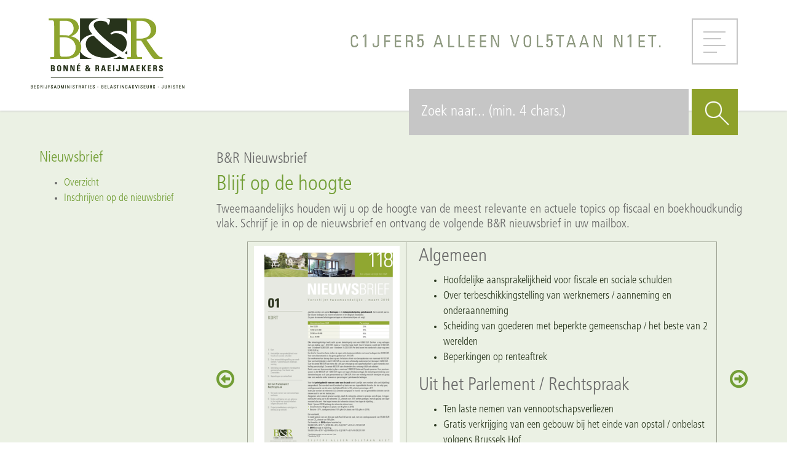

--- FILE ---
content_type: text/html; charset=utf-8
request_url: https://bnr.be/nieuwsbrief/detail-nieuwsbrief/?newsletter=%2F2019%2Fnieuwsbrief-118-maart-2019%2F
body_size: 6611
content:

<!DOCTYPE html>
<html xmlns="http://www.w3.org/1999/xhtml">
<head>
    <title>B&R | C1JFER5 ALLEEN VOL5TAAN N1ET</title>

    <meta name="viewport" content="width=device-width, initial-scale=1" />
    <meta name="description" content="" />
    <meta name="keywords" content="" />

    <script src="/Scripts/jquery-3.0.0.min.js" type="text/javascript"></script>
    <script src="/Scripts/bnr2020.js" type="text/javascript"></script>
    <script src="/Scripts/bootstrap.min.js" type="text/javascript"></script>
    <script type="text/javascript" src="/scripts/slick-1.8.1/slick/slick.min.js"></script>

    <link rel="stylesheet" type="text/css" href="/scripts/slick-1.8.1/slick/slick.css" />
    <link rel="stylesheet" type="text/css" href="/content/bootstrap.min.css" />
    <link rel="stylesheet" type="text/css" href="/css/font-awesome-4.3.0/css/font-awesome.min.css" />
    <link rel="stylesheet" type="text/css" href="/Css/BnR2020.css?v=01.02.2022" />

    <link rel="icon" type="image/png" sizes="32x32" href="/favicon-32x32.png" />
    <link rel="icon" type="image/png" sizes="96x96" href="/favicon-96x96.png" />
    <link rel="icon" type="image/png" sizes="16x16" href="/favicon-16x16.png" />
    <link rel="shortcut icon" href="/favicon.ico" type="image/x-icon" />

</head>
<body>
    <div class="hamburger-menu cp" id="HamburgerMenu" role="menu">
    <div class="btn-close-hamburger"><a href="#"><img src="/Img/close-hamburger2019.png" alt="" /></a></div>
    <div class="positioning">
        <ul class="level level-0" role="navigation">
                <li class="no-children">
                        <a href="/home/">Home</a>
                                    </li>
                <li class="no-children">
                        <a href="/over-b-r/">Over B&amp;R</a>
                                    </li>
                <li class="has-children">
                        <a href="#">Activiteiten</a>
                            <ul class="level level-1" role="navigation">
                <li class="no-children">
                        <a href="/activiteiten/administratief/">Administratief</a>
                                    </li>
                <li class="no-children">
                        <a href="/activiteiten/fiscaal/">Fiscaal</a>
                                    </li>
                <li class="no-children">
                        <a href="/activiteiten/juridisch/">Juridisch</a>
                                    </li>
                <li class="no-children">
                        <a href="/activiteiten/sociaal/">Sociaal</a>
                                    </li>
        </ul>
                </li>
                <li class="has-children">
                        <a href="#">Actua</a>
                            <ul class="level level-1" role="navigation">
                <li class="no-children">
                        <a href="/actua/aanwerving-eerste-werknemer-s-en-rsz-korting/">Aanwerving eerste werknemer(s) en RSZ-korting</a>
                                    </li>
                <li class="no-children">
                        <a href="/actua/belgie-verplicht-bedrijven-vanaf-2027-tot-tijdsregistratie/">Belgi&#235; verplicht bedrijven vanaf 2027 tot tijdsregistratie</a>
                                    </li>
                <li class="no-children">
                        <a href="/actua/begrotingsakkoord-arizona-24-11-2025/">Begrotingsakkoord Arizona 24/11/2025</a>
                                    </li>
                <li class="no-children">
                        <a href="/actua/wat-als-werkgever-nog-te-regelen-voor-2026/">Wat als werkgever nog te regelen voor 2026?</a>
                                    </li>
                <li class="no-children">
                        <a href="/actua/sociale-wijzigingen-vanaf-2026/">Sociale wijzigingen vanaf 2026</a>
                                    </li>
                <li class="no-children">
                        <a href="/actua/het-mobiliteitsbudget-in-belgie-wettelijke-kaders-duurzame-keuzes-en-praktische-implementatie/">Het mobiliteitsbudget in Belgi&#235;: wettelijke kaders, duurzame keuzes en praktische implementatie</a>
                                    </li>
                <li class="no-children">
                        <a href="/actua/fiscale-nieuwigheden-vanaf-29-juli-2025-wat-zegt-de-programmawet/">Fiscale nieuwigheden vanaf 29 juli 2025: wat zegt de Programmawet?</a>
                                    </li>
                <li class="no-children">
                        <a href="/actua/meerwaardebelasting/">Meerwaardebelasting</a>
                                    </li>
                <li class="no-children">
                        <a href="/actua/fiscus-mag-niet-binnen-via-de-achterdeur/">Fiscus mag niet binnen via de achterdeur</a>
                                    </li>
                <li class="no-children">
                        <a href="/actua/controlebevoegdheid-voor-een-minderheidsaandeelhouder/">Controlebevoegdheid voor een minderheidsaandeelhouder</a>
                                    </li>
                <li class="no-children">
                        <a href="/actua/investeringsaftrek-hoe-werkt-dat/">Investeringsaftrek / hoe werkt dat?</a>
                                    </li>
                <li class="no-children">
                        <a href="/actua/fiscale-voordelen-voor-starters-bij-oprichting-van-een-management-vennootschap/">Fiscale voordelen voor starters bij oprichting van een (management)vennootschap</a>
                                    </li>
                <li class="no-children">
                        <a href="/actua/zijn-belast-is-niet-effectief-belast/">Zijn belast is niet effectief belast</a>
                                    </li>
                <li class="no-children">
                        <a href="/actua/aftrek-woningkost-te-onderbouwen-via-omzet-behaald-door-het-bestuur/">Aftrek woningkost te onderbouwen via omzet behaald door het bestuur</a>
                                    </li>
                <li class="no-children">
                        <a href="/actua/aanslag-volgens-tekenen-en-indicien/">Aanslag volgens tekenen en indici&#235;n</a>
                                    </li>
                <li class="no-children">
                        <a href="/actua/schenkingen-verdachte-periode-wordt-5-jaar/">Schenkingen / verdachte periode wordt 5 jaar</a>
                                    </li>
                <li class="no-children">
                        <a href="/actua/eenvoudiger-opzeggen-van-verzekeringsovereenkomsten/">Eenvoudiger opzeggen van verzekeringsovereenkomsten</a>
                                    </li>
                <li class="no-children">
                        <a href="/actua/snellere-wettelijke-reactietijd-bij-schadegevallen/">Snellere wettelijke reactietijd bij schadegevallen</a>
                                    </li>
                <li class="no-children">
                        <a href="/actua/het-grondwettelijk-hof-bevestigt-inkomsten-die-betrekking-hebben-op-computerprogramma-s-vallen-niet-onder-het-fiscaal-gunstregeling-voor-auteursrechten/">Het Grondwettelijk Hof bevestigt: inkomsten die betrekking hebben op computerprogramma’s vallen niet onder het fiscaal gunstregeling voor auteursrechten</a>
                                    </li>
                <li class="no-children">
                        <a href="/actua/verlaagd-btw-tarief-van-6-inzake-afbraak-en-heropbouw-nu-ook-mogelijk-voor-huurwoningen/">Verlaagd btw-tarief van 6% inzake afbraak- en heropbouw nu ook mogelijk voor huurwoningen</a>
                                    </li>
                <li class="no-children">
                        <a href="/actua/voldoende-bedrijfsvoorheffing-inhouden-beter-voorkomen-dan-genezen/">Voldoende bedrijfsvoorheffing inhouden: beter voorkomen dan genezen</a>
                                    </li>
                <li class="no-children">
                        <a href="/actua/aandelenopties-als-vorm-van-loonoptimalisatie-voor-key-werknemers/">Aandelenopties als vorm van loonoptimalisatie voor key werknemers</a>
                                    </li>
                <li class="no-children">
                        <a href="/actua/het-ubo-register-verboden-toegang-voor-onbevoegden/">Het UBO-register: verboden toegang voor onbevoegden?</a>
                                    </li>
                <li class="no-children">
                        <a href="/actua/vastgoed-in-de-bv/">Vastgoed in de BV</a>
                                    </li>
                <li class="no-children">
                        <a href="/actua/telewerk-in-het-buitenland-een-sociale-zekerheidsrechtelijke-schets/">Telewerk in het buitenland: een sociale zekerheidsrechtelijke schets</a>
                                    </li>
                <li class="no-children">
                        <a href="/actua/een-bonus-aan-uw-werknemers-toekennen-mogelijkheden/">Een bonus aan uw werknemers toekennen: mogelijkheden</a>
                                    </li>
                <li class="no-children">
                        <a href="/actua/fiscus-viseert-verhuurders-van-meerdere-woningen/">Fiscus viseert verhuurders van meerdere woningen</a>
                                    </li>
                <li class="no-children">
                        <a href="/actua/fiscale-gevolgen-van-de-verhoogde-flexibiliteit-uit-het-wvv-voor-de-bv/">Fiscale gevolgen van de verhoogde flexibiliteit uit het WVV voor de BV</a>
                                    </li>
                <li class="no-children">
                        <a href="/actua/vlaamse-registratiebelasting-verkooprecht-inzake-onroerend-goed-overzicht/">Vlaamse registratiebelasting (verkooprecht) inzake onroerend goed -  overzicht</a>
                                    </li>
                <li class="no-children">
                        <a href="/actua/pand-in-een-vennootschap-aftrek-van-kosten-bezoldigingstheorie/">Pand in een vennootschap / aftrek van kosten / bezoldigingstheorie</a>
                                    </li>
                <li class="no-children">
                        <a href="/actua/verrekening-van-buitenlandse-successierechten-ook-voor-roerende-goederen/">Verrekening van buitenlandse successierechten: ook voor roerende goederen</a>
                                    </li>
                <li class="no-children">
                        <a href="/actua/alternatieve-schenkingstechnieken/">Alternatieve schenkingstechnieken</a>
                                    </li>
                <li class="no-children">
                        <a href="/actua/belgische-belastingadministratie-houdt-voortaan-rekening-met-het-effectieve-tarief-aan-bronheffing-m-b-t-buitenlandse-dividenden/">Belgische belastingadministratie houdt voortaan rekening met het effectieve tarief aan bronheffing m.b.t. buitenlandse dividenden</a>
                                    </li>
                <li class="no-children">
                        <a href="/actua/het-hof-van-beroep-te-antwerpen-geeft-prioriteit-aan-werkelijke-waarde-voordeel-alle-aard/">Het hof van beroep te Antwerpen geeft prioriteit aan werkelijke waarde voordeel alle aard</a>
                                    </li>
                <li class="no-children">
                        <a href="/actua/familiebedrijf-verkoop-aan-de-kinderen-vaak-even-aantrekkelijk-als-schenking/">Familiebedrijf: verkoop aan de kinderen vaak even aantrekkelijk als schenking</a>
                                    </li>
                <li class="no-children">
                        <a href="/actua/koop-en-verkoop-van-een-vastgoed-kan-al-volstaan-voor-een-kwalificatie-als-beroepsactiviteit/">Koop en verkoop van &#233;&#233;n vastgoed kan al volstaan voor een kwalificatie als beroepsactiviteit</a>
                                    </li>
                <li class="no-children">
                        <a href="/actua/laattijdige-neerlegging-jaarrekening-ongewenste-ontbindingsprocedure-kan-sneller-worden-ingezet/">Laattijdige neerlegging jaarrekening / ongewenste ontbindingsprocedure kan sneller worden ingezet</a>
                                    </li>
                <li class="no-children">
                        <a href="/actua/rechtzetting-jaarrekening-in-geval-van-schending-boekhoudrecht/">Rechtzetting jaarrekening in geval van schending boekhoudrecht</a>
                                    </li>
                <li class="no-children">
                        <a href="/actua/vrijstelling-van-erfbelasting-bij-wettelijke-terugkeer/">Vrijstelling van erfbelasting bij wettelijke terugkeer</a>
                                    </li>
        </ul>
                </li>
                <li class="has-children">
                        <a href="#">Ondernemen in Belgi&#235;</a>
                            <ul class="level level-1" role="navigation">
                <li class="no-children">
                        <a href="/ondernemen-in-belgie/zakelijke-activiteiten/">Zakelijke activiteiten</a>
                                    </li>
                <li class="no-children">
                        <a href="/ondernemen-in-belgie/onroerende-activiteiten/">Onroerende activiteiten</a>
                                    </li>
        </ul>
                </li>
                <li class="has-children">
                        <a href="#">Nuttige tarieven &amp; percentages</a>
                            <ul class="level level-1" role="navigation">
                <li class="no-children">
                        <a href="/nuttige-tarieven-percentages/geindexeerde-bedragen/">Ge&#239;ndexeerde bedragen</a>
                                    </li>
                <li class="no-children">
                        <a href="/nuttige-tarieven-percentages/personenbelasting/">Personenbelasting</a>
                                    </li>
                <li class="no-children">
                        <a href="/nuttige-tarieven-percentages/vennootschapsbelasting/">Vennootschapsbelasting</a>
                                    </li>
                <li class="no-children">
                        <a href="/nuttige-tarieven-percentages/roerende-voorheffing/">Roerende voorheffing</a>
                                    </li>
                <li class="no-children">
                        <a href="/nuttige-tarieven-percentages/meerwaarden-op-aandelen/">Meerwaarden op aandelen</a>
                                    </li>
                <li class="no-children">
                        <a href="/nuttige-tarieven-percentages/voorafbetalingen/">Voorafbetalingen</a>
                                    </li>
                <li class="no-children">
                        <a href="/nuttige-tarieven-percentages/investeringsaftrek/">Investeringsaftrek</a>
                                    </li>
                <li class="no-children">
                        <a href="/nuttige-tarieven-percentages/fiscale-waardering-van-voordelen/">Fiscale waardering van voordelen</a>
                                    </li>
                <li class="no-children">
                        <a href="/nuttige-tarieven-percentages/kosten-eigen-aan-de-werkgever/">Kosten eigen aan de werkgever</a>
                                    </li>
                <li class="no-children">
                        <a href="/nuttige-tarieven-percentages/aftrekpercentages/">Aftrekpercentages</a>
                                    </li>
                <li class="no-children">
                        <a href="/nuttige-tarieven-percentages/registratiebelasting/">Registratiebelasting</a>
                                    </li>
                <li class="no-children">
                        <a href="/nuttige-tarieven-percentages/erfbelasting/">Erfbelasting</a>
                                    </li>
                <li class="no-children">
                        <a href="/nuttige-tarieven-percentages/schenkbelasting/">Schenkbelasting</a>
                                    </li>
                <li class="no-children">
                        <a href="/nuttige-tarieven-percentages/btw/">BTW</a>
                                    </li>
                <li class="no-children">
                        <a href="/nuttige-tarieven-percentages/sociale-bijdragen/">Sociale bijdragen</a>
                                    </li>
                <li class="no-children">
                        <a href="/nuttige-tarieven-percentages/opzeggingstermijnen/">Opzeggingstermijnen</a>
                                    </li>
                <li class="no-children">
                        <a href="/nuttige-tarieven-percentages/criteria-publicatie-jaarrekeningen/">Criteria publicatie jaarrekeningen</a>
                                    </li>
                <li class="no-children">
                        <a href="/nuttige-tarieven-percentages/taks-op-beursverrichtingen-tob/">Taks op beursverrichtingen (TOB)</a>
                                    </li>
                <li class="no-children">
                        <a href="/nuttige-tarieven-percentages/taks-op-effectenportefeuille/">Taks op effectenportefeuille</a>
                                    </li>
        </ul>
                </li>
                <li class="no-children">
                        <a href="/contact/">Contact</a>
                                    </li>
                <li class="no-children">
                        <a href="/jobs/">Jobs</a>
                                    </li>
                <li class="has-children">
                        <a href="#">Nieuwsbrief</a>
                            <ul class="level level-1" role="navigation">
                <li class="no-children">
                        <a href="/nieuwsbrief/overzicht/">Overzicht</a>
                                    </li>
                <li class="no-children">
                        <a href="/nieuwsbrief/inschrijven-op-de-nieuwsbrief/">Inschrijven op de nieuwsbrief</a>
                                    </li>
        </ul>
                </li>
                <li class="no-children">
                        <a href="/disclaimer/">Disclaimer</a>
                                    </li>
        </ul>

    </div>
</div>
    <div class="wrapper contentpage">

        <header>
            <div class="header">
                <div class="logo">
                    <a href="/">
                        <img src="/Img/logo3.jpg" alt="" />
                    </a>
                </div>
                <img class="baseline-anim" src="/Img/Baseline_anim.gif" alt="" />
                <div class="breadcrumb-navigation" role="navigation">
                    <a href="#" class="btn-hamburger"><img src="/img/hamburger2019.png" alt="" /></a>
                </div>
                
                <div class="search">
                    <form method="post" action="/zoeken">
                        <input class="qTxt" title="" pattern=".{4,}" type="text" maxlength="50" name="q" placeholder="Zoek naar... (min. 4 chars.)" autocomplete="off" />
                        <input class="qImg" type="image" src="/Img/frmZoek2019.png" onclick="return SubmitSearch();" />
                    </form>
                </div>
            </div>
        </header>

        <section>
            <a name="contentZone1" href="#"></a>
            <div class="content content-zone-2">
                <div class="container-bnr">

                    <div class="row">
                        <div class="col-md-3 column-menu">
                            <p class="page-title">Nieuwsbrief</p>
            <ul class="" role="navigation">
                    <li><a class="" href="/nieuwsbrief/overzicht/">Overzicht</a></li>
                    <li><a class="" href="/nieuwsbrief/inschrijven-op-de-nieuwsbrief/">Inschrijven op de nieuwsbrief</a></li>
            </ul>
                            
                        </div>
                        <div class="col-md-9 column-content">
                            <div class="newsletter-detail">
    <h4>B&amp;R Nieuwsbrief</h4>
    <h1>Blijf op de hoogte</h1>
    <p>
        Tweemaandelijks houden wij u op de hoogte van de meest relevante en actuele topics op fiscaal en boekhoudkundig vlak. Schrijf je in op de nieuwsbrief en ontvang de volgende B&amp;R nieuwsbrief in uw mailbox.
    </p>
    <div class="newsletter-detail-content">
        <div class="newsletter-content">
            <table border="0" cellpadding="0" cellspacing="0">
                <tr>
                    <td class="newsletter-cover"><img src="/media/amhfj23z/19-4154-opmaak_nieuwsbrief-118_hr-image.png" alt="" /></td>
                    <td class="newsletter-intro">
                        <h2>Algemeen</h2>
<ul>
<li>Hoofdelijke aansprakelijkheid voor fiscale en sociale schulden </li>
<li>Over terbeschikkingstelling van werknemers / aanneming en onderaanneming</li>
<li>Scheiding van goederen met beperkte gemeenschap / het beste van 2 werelden</li>
<li>Beperkingen op renteaftrek</li>
</ul>
<h2>Uit het Parlement / Rechtspraak</h2>
<ul>
<li>Ten laste nemen van vennootschapsverliezen </li>
<li>Gratis verkrijging van een gebouw bij het einde van opstal / onbelast volgens Brussels Hof</li>
<li>Projectontwikkelaars verkrijgen in beroep ja op verzoek</li>
</ul>
                        <p class="download-pdf">
                            <a target="_blank" href="/media/urnl2emr/19-4154-opmaak_nieuwsbrief-118-web.pdf"><i class="fa fa-file-pdf-o"></i> Download de pdf</a>
                        </p>
                    </td>
                </tr>
            </table>
        </div>
    </div>
    <div class="rot-nav rot-nav-left"><a href="/nieuwsbrief/detail-nieuwsbrief/?newsletter=%2f2019%2fnieuwsbrief-119-juni-2019%2f"><i class="fa fa-arrow-circle-o-left fa-2x"></i></a></div>
    <div class="rot-nav rot-nav-right"><a href="/nieuwsbrief/detail-nieuwsbrief/?newsletter=%2f2018%2fnieuwsbrief-117-december-2018%2f"><i class="fa fa-arrow-circle-o-right fa-2x"></i></a></div>
</div>
<p> </p>
<div class="macro-CTA">
            <div class="macro-CTA-arrow"><i class="fa fa-arrow-right"></i></div>
            <div class="macro-CTA-link" onclick="location.href='/nieuwsbrief/inschrijven-op-de-nieuwsbrief/';"><a href="/nieuwsbrief/inschrijven-op-de-nieuwsbrief/">Inschrijven Nieuwsbrief</a></div>
        </div>
                        </div>
                    </div>
                </div>
            </div>
        </section>

        <footer>
            <div class="footer">
                <div class="row">
                    <div class="col-md-4">
                        <h2>Blijf op de hoogte</h2>
<table border="0">
<tbody>
<tr>
<td><a href="/home/" title="Home" data-anchor="#">Home</a><br /><a href="/over-b-r/" title="Over B&amp;R" data-anchor="#">Over B&amp;R</a><br /><a href="/activiteiten/" title="Activiteiten" data-anchor="#">Activiteiten</a><br /><a href="/jobs/" title="Jobs" data-anchor="#">Jobs</a><br /><a href="/nuttige-tarieven-percentages/" title="Nuttige tarieven &amp; percentages" data-anchor="#">Tarieven en percentages</a><br /><a href="/ondernemen-in-belgie/" title="Ondernemen in België" data-anchor="#"></a></td>
<td><a href="/ondernemen-in-belgie/" title="Ondernemen in België" data-anchor="#">Ondernemen in België</a><br /><a href="/actua/" title="Actua" data-anchor="#">Actua</a><br /><a href="/nieuwsbrief/" title="Nieuwsbrief" data-anchor="#">Nieuwsbrief</a></td>
</tr>
</tbody>
</table>
                    </div>
                    <div class="col-md-3">
                        <h2>B&amp;R</h2>
<p>De Caterslei 5<br />Kapelsesteenweg 292<br />B - 2930 Brasschaat<br />T: +32 (0)3 605 36 78<br />M: <a href="mailto:mail@bnr.be">mail@bnr.be</a><br />BTW BE 0457 385 385<br />RPR Antwerpen</p>
                    </div>
                    <div class="col-md-5">
                        <h2>Contact</h2>
<div class="contact-form-homepage">
    <a name="contact-form"></a>
            <script type="text/javascript">
                $(document).ready(function () {
                    $('.contact-form-homepage input,.contact-form-homepage textarea').keyup(function () {
                        CheckForm();
                    });
                });
                function CheckForm() {
                    if ($('#Name').val().trim() != '' && $('#Address').val().trim() != '' && $('#Message').val().trim() != '') {
                        $('#Activated').val('true');
                        $('.contact-form-homepage .row.submit').show();
                    }
                    else {
                        $('#Activated').val('false');
                        $('.contact-form-homepage .row.submit').hide();
                    }
                }
            </script>
            <form method="post" action="/home/#contact-form">
                <input type="hidden" name="formname" id="FormName" value="contact-form" />
                <div class="row">
                    <div class="col-md-5">
                        <input type="hidden" name="Activated" id="Activated" value="false" />
                        <input id="Name" name="Name" type="text" placeholder="Uw naam *" autocomplete="off" required />
                        <input id="Address" name="Address" type="email" placeholder="Uw mailadres *" autocomplete="off" required />
                        <input id="Phone" name="Phone" type="text" placeholder="Uw telefoonnummer" autocomplete="off" />
                        <input id="Email" name="Email" type="email" placeholder="Your e-mail address" autocomplete="off" />
                    </div>
                    <div class="col-md-7">
                        <textarea id="Message" name="Message" placeholder="Uw boodschap *" autocomplete="off" required></textarea>
                    </div>
                </div>
                <div class="row submit">
                    <div class="col-md-12">
                        <input id="FrmSubmit" type="submit" class="btn btn-submit" value="Verzenden" />
                    </div>
                </div>
            </form>

</div>
                    </div>
                </div>
            </div>
        </footer>

    </div>
</body>
</html>


--- FILE ---
content_type: text/css
request_url: https://bnr.be/Css/BnR2020.css?v=01.02.2022
body_size: 5861
content:
@font-face {
    font-family: 'FrutigerLTPro-BoldCn';
    src: url('FrutigerLTPro-BoldCn.eot?#iefix') format('embedded-opentype'), url('FrutigerLTPro-BoldCn.otf') format('opentype'), url('FrutigerLTPro-BoldCn.woff') format('woff'), url('FrutigerLTPro-BoldCn.ttf') format('truetype'), url('FrutigerLTPro-BoldCn.svg#FrutigerLTPro-BoldCn') format('svg');
    font-weight: normal;
    font-style: normal;
}

@font-face {
    font-family: 'FrutigerLTPro-LightCn';
    src: url('FrutigerLTPro-LightCn.eot?#iefix') format('embedded-opentype'), url('FrutigerLTPro-LightCn.otf') format('opentype'), url('FrutigerLTPro-LightCn.woff') format('woff'), url('FrutigerLTPro-LightCn.ttf') format('truetype'), url('FrutigerLTPro-LightCn.svg#FrutigerLTPro-LightCn') format('svg');
    font-weight: normal;
    font-style: normal;
}

body {
    background-color: #fff;
    font-family: 'FrutigerLTPro-LightCn', Verdana, Geneva, Tahoma, sans-serif;
    color: #696969;
    font-size: 17px;
    margin: 0;
    position: relative;
}

.wrapper {
    position: relative;
    padding: 0;
    margin: 0;
    min-width: 400px;
}

.row, .col-md-5 {
    margin: 0;
}

a {
    color: #729e35;
}

    a:hover {
        color: #729e35;
    }

.homepage {
}

    .homepage .container-bnr {
        /*width: 100vw;
        margin: 0 auto;*/
    }

.contentpage {
    background-color: #ebf1e4;
}

    .contentpage .container-bnr {
        width: 90vw;
        margin: 0 auto;
    }


        .contentpage .container-bnr div[class^="col-md-"] {
            padding: 0;
        }


.header {
    height: 180px;
    background-color: #fff;
    position: fixed;
    top: 0;
    left: 0;
    right: 0;
    z-index: 1000;
    -webkit-box-shadow: 0px 1px 3px 0px #ccc;
    -moz-box-shadow: 0px 1px 3px 0px #ccc;
    box-shadow: 0px 1px 3px 0px #ccc;
}

    .header .logo {
        max-width: 250px;
        max-height: 120px;
        padding: 30px 0 0 50px;
    }

        .header .logo img {
            max-width: 250px;
            max-height: 120px;
        }


    .header .search {
        position: absolute;
        /*width: 575px;*/
        width: 535px;
        height: 75px;
        right: 80px;
        top: 145px;
        overflow: hidden;
    }

        .header .search .qTxt {
            position: absolute;
            top: 0;
            left: 0;
            border-radius: 0;
            border: 0;
            height: 75px;
            width: 455px;
            /*background-color: #a2a9a2;*/
            background-color: #c6c6c6;
            color: #e9e9e9;
            font-size: 24px;
            padding: 0 20px 0 20px;
            margin: 0;
        }

            .header .search .qTxt::-webkit-input-placeholder {
                color: #fff;
            }

            .header .search .qTxt::-moz-placeholder {
                color: #fff;
            }

            .header .search .qTxt:-ms-input-placeholder {
                color: #fff;
            }

            .header .search .qTxt:-moz-placeholder {
                color: #fff;
            }

            .header .search .qTxt::placeholder {
                color: #fff;
            }


        .header .search .qImg {
            position: absolute;
            top: 0;
            right: 0;
            padding: 0;
            margin: 0;
        }

    .header .breadcrumb-navigation {
        width: 75px;
        height: 75px;
        position: absolute;
        right: 80px;
        top: 30px;
    }

        .header .breadcrumb-navigation img {
            max-width: 100%;
        }



    .header ul.main-navigation {
        display: block;
        position: absolute;
        /*top: 30px;*/
        top: 37px;
        right: 160px;
        margin: 0;
        text-align: right;
    }

        .header ul.main-navigation li {
            display: table-cell;
            width: 150px;
            padding: 0;
            text-align: left;
            padding: 0 80px 0 0;
        }

            .header ul.main-navigation li a {
                color: #696969;
                text-decoration: none;
                /*font-size: 28px;*/
                font-size: 20px;
            }

.image-zone {
    /*background-image: url('/Img/home-bg-2000px.jpg');*/
    background-image: url('/Img/homepage.jpg');
    background-size: cover;
    background-repeat: no-repeat;
    position: relative;
    height: 100vh;
    text-align: center;
}

    .image-zone .scroll-down {
        width: 100%;
        height: 75px;
        position: absolute;
        left: 0;
        bottom: 0;
        text-align: center;
    }

        .image-zone .scroll-down img {
            max-width: 100%;
        }

    .image-zone .bnr-cta {
        position: absolute;
        right: 0;
        bottom: 0;
        /*width: 370px;*/
        width: 33.333%;
        height: 130px;
        background-color: #fff;
        color: #696969;
        /*padding: 25px 80px 0 70px;*/
        padding: 25px 40px 0 40px;
        /*text-align: left;*/
        font-size: 38px;
        line-height: 44px;
        /*background-image: url('/Img/team.png');
        background-position:right center;        
        background-repeat:no-repeat;*/
    }


.homepage .content.content-zone-1 {
    padding: 65px 0 60px 0;
}

.homepage .content h1 {
    font-size: 28px;
    color: #8da42f;
    padding: 12px 0 20px 0;
    margin: 0;
    font-weight: bold;
    /*background-image:url('/Img/home-h1-icon.png');
    background-position:-30px center;
    background-repeat:no-repeat;*/
}

    .homepage .content h1:before {
        content: "";
        display: block;
        background: url('/Img/home-h1-icon.png') no-repeat;
        width: 28px;
        height: 28px;
        /*float: left;
        margin: 0 16px 0 0;*/
        position: absolute;
        left: -30px;
    }


.homepage .content h4 {
    color: #031100;
    font-size: 20px;
    padding: 0 0 8px 0;
    margin: 0;
    /*font-weight:bold;*/
}

.homepage .content p {
    color: #6b6b6b;
    font-size: 24px;
}

.homepage ul.link-list {
    padding: 0;
    margin: 0;
    list-style-type: none;
}

    .homepage ul.link-list li {
        width: 100%;
        text-align: left;
    }

        .homepage ul.link-list li a {
            display: inline-block;
            min-height: 50px;
            color: #fff;
            font-size: 20px;
            text-decoration: none;
            float: left;
        }

            .homepage ul.link-list li a.text {
                width: 82%;
                padding: 10px 20px;
                margin: 0 5px 5px 0;
                background-color: #27331b;
            }

            .homepage ul.link-list li a.arrow {
                width: 18%;
                padding: 0;
                margin: 0;
                width: 50px;
                height: 50px;
                margin: 0 0 5px 0;
                /*background-color: #8da42f;*/
            }

                .homepage ul.link-list li a.arrow img {
                    max-width: 100%;
                    max-height: 100%;
                }

.homepage .rotator-zone {
    width: 100%;
    background-color: #27331b;
    margin: 0px 0;
    position: relative;
}

    .homepage .rotator-zone .controls {
        height: 54px;
        padding: 15px 50px;
        position: relative;
    }

        .homepage .rotator-zone .controls .rot-left,
        .homepage .rotator-zone .controls .rot-right {
            display: inline-block;
            width: 24px;
            height: 24px;
        }

            .homepage .rotator-zone .controls .rot-left img,
            .homepage .rotator-zone .controls .rot-right img {
                max-width: 100%;
                max-height: 100%;
            }

        .homepage .rotator-zone .controls .rot-left {
            float: left;
        }

        .homepage .rotator-zone .controls .rot-right {
            float: right;
        }

    .homepage .rotator-zone .empty-row {
        height: 30px;
    }

    .homepage .rotator-zone .homepage-rotator-content {
    }

        .homepage .rotator-zone .homepage-rotator-content .slide {
            padding: 0 4px;
            background-position: center center;
            background-repeat: no-repeat;
            background-size: cover;
        }

            .homepage .rotator-zone .homepage-rotator-content .slide .slide-content {
                padding: 30px;
                height: 250px;
                background-color: #8da42f;
                color: #fff;
                overflow: hidden;
                overflow-y: auto;
                cursor: pointer;
                background-position: center center;
                background-repeat: no-repeat;
                background-size: cover;
            }

                .homepage .rotator-zone .homepage-rotator-content .slide .slide-content h1 {
                    word-break: break-all;
                }

                .homepage .rotator-zone .homepage-rotator-content .slide .slide-content a {
                    text-decoration: none;
                    color: #fff;
                }

.footer {
    margin-top: 75px;
    background-color: #8da42f;
    color: #fff;
    padding: 50px 140px 90px 140px;
    font-size: 20px;
}

    .footer h2 {
        font-size: 24px;
        color: #141f16;
        font-weight: bold;
    }

    .footer a {
        text-decoration: none;
        color: #fff;
    }

        .footer a:hover {
            text-decoration: underline;
        }

    .footer table {
        width: 100%;
    }

        .footer table tr td {
            vertical-align: top;
        }

    .footer form input[type=text],
    .footer form input[type=email],
    .footer form textarea,
    .contact-form form input[type=text],
    .contact-form form input[type=email],
    .contact-form form textarea {
        /*background-color: #abc586;*/
        background-color: #c0cd8d;
        width: 99%;
        margin-bottom: 5px;
        padding: 16px 20px;
        border: 0;
        font-size: 20px;
    }

    .footer form input[type=text],
    .footer form input[type=email],
    .contact-form form input[type=text],
    .contact-form form input[type=email] {
        height: 62px;
        color: #fff;
    }

    .footer form textarea,
    .contact-form form textarea {
        height: 196px;
        color: #fff;
    }


        .footer form input[type=email]::-webkit-input-placeholder,
        .footer form input[type=text]::-webkit-input-placeholder,
        .footer form textarea::-webkit-input-placeholder,
        .contact-form form input[type=email]::-webkit-input-placeholder,
        .contact-form form input[type=text]::-webkit-input-placeholder,
        .contact-form form textarea::-webkit-input-placeholder {
            color: #fff;
            font-size: 20px;
        }

        .footer form input[type=email]::-moz-placeholder,
        .footer form input[type=text]::-moz-placeholder,
        .footer form textarea::-moz-placeholder,
        .contact-form form input[type=email]::-moz-placeholder,
        .contact-form form input[type=text]::-moz-placeholder,
        .contact-form form textarea::-moz-placeholder {
            color: #fff;
            font-size: 20px;
        }

        .footer form input[type=email]:-ms-input-placeholder,
        .footer form input[type=text]:-ms-input-placeholder,
        .footer form textarea:-ms-input-placeholder,
        .contact-form form input[type=email]:-ms-input-placeholder,
        .contact-form form input[type=text]:-ms-input-placeholder,
        .contact-form form textarea:-ms-input-placeholder {
            color: #fff;
            font-size: 20px;
        }

        .footer form input[type=email]:-moz-placeholder,
        .footer form input[type=text]:-moz-placeholder,
        .footer form textarea:-moz-placeholder,
        .contact-form form input[type=email]:-moz-placeholder,
        .contact-form form input[type=text]:-moz-placeholder,
        .contact-form form textarea:-moz-placeholder {
            color: #fff;
            font-size: 20px;
        }

        .footer form input[type=email]::placeholder,
        .footer form input[type=text]::placeholder,
        .footer form textarea::placeholder,
        .contact-form form input[type=email]::placeholder,
        .contact-form form input[type=text]::placeholder,
        .contact-form form textarea::placeholder {
            color: #fff;
            font-size: 20px;
        }

    .footer .col-md-1,
    .footer .col-md-2,
    .footer .col-md-3,
    .footer .col-md-4,
    .footer .col-md-5,
    .footer .col-md-6,
    .footer .col-md-7,
    .footer .col-md-8,
    .footer .col-md-9,
    .footer .col-md-10,
    .footer .col-md-11,
    .footer .col-md-12 {
        padding: 0 3px 0 0;
    }





.homepage .content.content-zone-2 {
    padding: 60px 0 0 0;
    margin: 0 0 0 0;
    min-height: 22vh;
}

    .homepage .content.content-zone-2 h1 {
        color: #729e35;
        font-size: 34px;
        font-weight: normal;
    }

    .homepage .content.content-zone-2 h2 {
        color: #696969; /*#729e35;*/
        font-size: 30px;
        font-weight: normal;
    }

    .homepage .content.content-zone-2 h3 {
        color: #a2a49f;
        font-size: 30px;
        font-weight: normal;
    }

    .homepage .content.content-zone-2 p {
        font-size: 20px;
        line-height: 24px;
    }


.contentpage .content.content-zone-2 {
    padding: 65px 0 0 0;
    margin: 180px 0 0 0;
    min-height: 40vh;
}

    .contentpage .content.content-zone-2 h1 {
        color: #729e35;
        font-size: 34px;
        font-weight: normal;
    }

    .contentpage .content.content-zone-2 h2 {
        color: #696969; /*#729e35;*/
        font-size: 30px;
        font-weight: normal;
    }

    .contentpage .content.content-zone-2 h3 {
        color: #a2a49f;
        font-size: 30px;
        font-weight: normal;
    }

    .contentpage .content.content-zone-2 p {
        font-size: 20px;
        line-height: 24px;
    }

        .contentpage .content.content-zone-2 p.page-title {
            color: #729e35;
            font-size: 24px;
        }

a.active {
    font-weight: bold;
}

.content .column-menu {
    padding-right: 30px;
}

.content .column-content {
}

.contentpage .content .container-bnr div[class^="col-md-"].column-menu {
    padding-right: 30px;
}

.homepage .homepage-content-block {
    padding-right: 45px;
}

span.searchresult {
    display: inline-block;
    padding: 0 5px;
    color: #fff;
    background-color: #729e35;
}

.slide-content h1 {
    font-size: 2rem;
}

.contact-form-homepage input[name="Email"],
.contact-form input[name="Email"] {
    display: none;
}

.contact-form-homepage .btn.btn-submit,
.contact-form .btn.btn-submit {
    background-color: #c0cd8d;
    color: #fff;
    border-radius: 0;
    padding: 5px 20px;
    font-size: 20px;
    float: right;
    margin-right: 5px;
}

.contact-form-homepage .row.submit,
.contact-form .row.submit {
    display: none;
}

.contact-form-homepage .alert-danger a,
.contact-form .alert-danger a {
    color: red;
}

.hamburger-menu {
    display: none;
    opacity: 0;
    filter: alpha(opacity=0);
    position: fixed;
    top: 0;
    /*left: 0;*/
    bottom: 0;
    right: 0;
    margin: 0;
    z-index: 2000;
    background-color: #fff;
    padding: 30px 40px 30px 30px;
    overflow: hidden;
    overflow-y: auto;
    width: 470px;
    transition-duration: 300ms;
    transition-timing-function: ease-in-out;
    box-shadow: #696969 5px 5px 5px 5px;
}

    .hamburger-menu.visible {
        opacity: 1;
        filter: alpha(opacity=100);
    }

    .hamburger-menu ul {
        list-style-type: none;
        padding: 0;
        margin: 0 0 0 10px;
    }

        .hamburger-menu ul.level {
            display: none;
            margin: 0 0 0 30px;
        }

            .hamburger-menu ul.level.level-0 {
                display: block;
            }

        .hamburger-menu ul li {
            list-style-type: none;
            margin: 0 0 0 10px;
        }

            .hamburger-menu ul li a {
                font-size: 24px;
            }

            .hamburger-menu ul li.has-children {
                list-style-type: square;
            }

            .hamburger-menu ul li.no-children {
                list-style-type: circle;
            }

    .hamburger-menu .btn-close-hamburger {
        position: fixed;
        right: 80px;
    }

        .hamburger-menu .btn-close-hamburger a {
            color: #696969;
        }


    .hamburger-menu .positioning {
        width: 100%;
        max-width: 400px;
        float: right;
    }

.newsletter-rotator-content {
    position: relative;
}

    .newsletter-rotator-content .rot-content {
        /*margin-left: 30px;*/
    }

    .newsletter-rotator-content .slide-content {
        text-align: center;
    }

        .newsletter-rotator-content .slide-content img {
            max-width: 170px;
            display: block;
            margin: auto auto;
        }

    .newsletter-rotator-content .rot-nav {
        position: absolute;
        top: 105px;
        z-index: 500;
        display: none;
    }

        .newsletter-rotator-content .rot-nav.rot-nav-left {
            left: 0;
        }

        .newsletter-rotator-content .rot-nav.rot-nav-right {
            right: 0;
        }

    .newsletter-rotator-content .slick-arrow {
        position: absolute;
        top: 105px;
        z-index: 500;
        cursor: pointer;
        color: #729e35;
    }

        .newsletter-rotator-content .slick-arrow.fa-arrow-circle-o-left {
            left: 0;
        }

        .newsletter-rotator-content .slick-arrow.fa-arrow-circle-o-right {
            right: 0;
        }


.macro-CTA {
    font-size: 17px;
    display: inline-block;
    margin: 20px 0;
    width: auto;
}

    .macro-CTA .macro-CTA-arrow {
        width: 40px;
        height: 40px;
        float: left;
        background-color: #729e35;
        padding: 7px 0 0 13px;
    }

        .macro-CTA .macro-CTA-arrow i {
            color: #fff;
            font-weight: 100;
        }

    .macro-CTA .macro-CTA-link {
        cursor: pointer;
        width: auto;
        height: 40px;
        color: #fff;
        background-color: #1a2717;
        margin: 0 0 0 43px;
        padding: 7px 40px 0 12px;
    }

        .macro-CTA .macro-CTA-link a {
            color: #fff;
        }

.newsletter-detail {
}

    .newsletter-detail table {
        width: 100%;
    }

        .newsletter-detail table tr td {
            vertical-align: top;
        }

            .newsletter-detail table tr td.newsletter-cover {
                max-width: 10%;
            }

                .newsletter-detail table tr td.newsletter-cover img {
                    max-width: 100%;
                }

            .newsletter-detail table tr td.newsletter-intro {
                max-width: 90%;
                padding-left: 20px;
            }

.newsletter-detail {
    position: relative;
}

    .newsletter-detail .rot-nav {
        position: absolute;
        bottom: 200px;
    }

        .newsletter-detail .rot-nav.rot-nav-left {
            left: 0;
        }

        .newsletter-detail .rot-nav.rot-nav-right {
            right: 0;
        }

    .newsletter-detail .newsletter-detail-content {
        padding: 0 50px;
    }


    .newsletter-detail .download-pdf {
        padding: 20px 0 0 0;
    }

.related-content {
    padding: 16px 10px;
    background-color: #fff;
    margin: 100px 40px 0 0;
    word-wrap: break-word;
}

.contentpage .content.content-zone-2 .search-result h2 {
    color: #729e35;
}

.contentpage .content.content-zone-2 .search-result h3 {
    color: #707070;
}


.newsletter-form form {
    width:100%;
}

.newsletter-form .btn.btn-submit {
    background-color: #8da42f;
    color: #fff;
    border-radius: 0;
    padding: 5px 20px;
    font-size: 20px;
    margin-right: 5px;
}

.newsletter-form input[type='email'] {
    background-color: #ffffff;
    width: 99%;
    margin-bottom: 5px;
    padding: 16px 20px;
    border: 0;
    font-size: 17px;
    border-radius:0;
    color:#707070;
}

.newsletter-form input::-webkit-input-placeholder {
    color: #707070;
}

.newsletter-form input::-moz-placeholder {
    color: #707070;
}

.newsletter-form input:-ms-input-placeholder {
    color: #707070;
}

.newsletter-form input:-moz-placeholder {
    color: #707070;
}

.newsletter-form input::placeholder {
    color: #707070;
}



/* TABELLEN */
.column-content table {
    font-family: 'FrutigerLTPro-LightCn', Verdana, Geneva, Tahoma, sans-serif;
    font-size: 17px;
    width: 100%;
    border: 0;
}

    .column-content table th, .column-content table td.cellheader {
        background-color: #88a525;
        color: #fff;        
        padding: 4px 10px 4px 10px;
        font-size: 17px;
    }

        .column-content table th.center, .column-content table td.center {
            text-align: center;
        }

    .column-content table td, .column-content table th {
        color: #28351d;
        padding: 6px 10px;
        border: solid 1px #9fa495;
        font-size: 17px;
    }

        .column-content table td.white, .column-content table td.cellc {
            background-color: #fff;
        }

        .column-content table td.grey, .column-content table td.cella {
            background-color: #e2e4df;
        }

        .column-content table td.cellb {
            background-color: #9CA57C;
        }

        .column-content table td.darkgreen, .column-content table td.cellcolorC {
            background-color: #9CA57C;
        }

        .column-content table td.lightgreen, .column-content table td.cellcolorB {
            background-color: #D9E1BB;
        }




















/* RESPONSIVE */
@media(max-width:1450px) {
    .homepage .rotator-zone .homepage-rotator-content .slide .slide-content h1 {
        font-size: 1.8rem;
    }
}

@media(max-width:1350px) {
    .image-zone .bnr-cta {
        font-size: 32px;
        line-height: 36px;
    }

        .image-zone .bnr-cta img {
            max-height: 60px;
            margin: 10px;
        }
}

@media(max-width:1300px) {
    .homepage .rotator-zone .homepage-rotator-content .slide .slide-content h1 {
        font-size: 1.6rem;
    }
}

@media(max-width:1250px) {
    .header ul.main-navigation li.hml-0 {
        display: none;
    }

    .newsletter-rotator-content .slide-content img {
        max-width: 150px;
    }
}

@media(max-width:1200px) {
    .image-zone .bnr-cta {
        font-size: 34px;
        line-height: 36px;
    }

        .image-zone .bnr-cta img {
            margin-right: 0 !important;
            max-width: 60px;
            max-height: 60px;
            margin: 10px;
        }

    .homepage .rotator-zone .homepage-rotator-content .slide .slide-content h1 {
        font-size: 1.4rem;
    }

    .footer {
        padding: 50px 100px 90px 100px;
    }

    .newsletter-rotator-content .slide-content img {
        max-width: 140px;
    }
}

@media(max-width:1080px) {
    .header ul.main-navigation li.hml-1 {
        display: none;
    }

    .image-zone .bnr-cta {
        font-size: 30px;
        line-height: 32px;
    }

        .image-zone .bnr-cta img {
            max-width: 50px;
            max-height: 50px;
        }

    .homepage .rotator-zone .homepage-rotator-content .slide .slide-content {
        padding: 15px;
        height: 200px;
    }

    .footer table,
    .footer table tr,
    .footer table tr td {
        display: inline-block;
        width: 100%;
    }
}

@media(max-width:992px) {
    .header {
        height: 130px;
    }

        .header .search {            
            /*width: 50px;*/
            /*height: 50px;*/
            right: 10px;
            top: 70px;
            overflow:hidden;
            height:150px;
        }

            .header .search .qTxt {
                /*display: none;*/
                left:unset;
                right:0;
                top: 70px;
                width:350px;
                height:50px;
                padding:0 20px;
                font-size:21px;
            }

            .header .search input {
                width: 50px;
                height: 50px;
            }

        .header .logo {
            padding: 10px 0 0 10px;
        }

            .header .logo img {
                width: 100%;
            }

        .header .breadcrumb-navigation {
            right: 10px;
            top: 10px;
            width: 50px;
            height: 50px;
        }

    .contentpage .content.content-zone-2 {
        margin: 110px 0 0 0;
    }

    .hamburger-menu {
        padding: 10px;
    }

        .hamburger-menu .btn-close-hamburger {
            position: fixed;
            right: 10px;
        }

            .hamburger-menu .btn-close-hamburger img {
                width: 50px;
                height: 50px;
            }

    .homepage .rotator-zone .homepage-rotator-content .slide .slide-content {
        font-size: 0.8rem;
        height: 140px;
    }

        .homepage .rotator-zone .homepage-rotator-content .slide .slide-content h1 {
            font-size: 1.0rem;
        }

    .image-zone .bnr-cta {
        font-size: 24px;
        line-height: 26px;
    }

        .image-zone .bnr-cta img {
            max-height: 40px;
        }

    .footer {
        padding: 50px 50px 90px 50px;
    }

    .newsletter-rotator-content .slide-content img {
        max-width: 130px;
    }
}

@media(max-width:870px) {
    .header ul.main-navigation {
        display: none;
    }
}


@media(max-width:768px) {
    .hamburger-menu {
        width: 100%;
        left: 0;
        padding: 20px;
    }

        .hamburger-menu .positioning {
            width: 100%;
            max-width: unset;
            padding: 20px;
        }

    .rotator-zone {
        display: none;
    }

    .image-zone .bnr-cta {
        display: none;
    }
}


img.baseline-anim {
    position: absolute;
    right: 180px;
    top: 30px;
}

@media(max-width:1100px){
    img.baseline-anim {
       width:350px;
        top: 42px;
    }
}

@media(max-width:992px) {
    img.baseline-anim {
        width: 350px;
        top: 14px;
        right:90px;
    }
}

@media(max-width:700px) {
    img.baseline-anim {
        display:none;
    }
}

--- FILE ---
content_type: application/javascript
request_url: https://bnr.be/Scripts/bnr2020.js
body_size: 1079
content:
$(document).ready(function () {
    InitializeCarousels();
    $(document).scroll(SearchHider);
    InitializeHamburgerMenu();
});

function InitializeCarousels() {
    $('.homepage-rotator-content').slick({
        autoplay: true,
        autoplaySpeed: 5000,
        arrows: false,
        dots: false,
        infinite: true,
        speed: 1000,
        slidesToShow: 4,
        slidesToScroll: 2,
        easing: 'swing'
    });
    $('.newsletter-rotator-content .rot-content').slick({
        autoplay: true,
        autoplaySpeed: 5000,
        arrows: true,
        dots: false,
        infinite: true,
        speed: 1000,
        slidesToShow: 5,
        slidesToScroll: 3,
        easing: 'swing',
        prevArrow: '<i class="fa fa-2x fa-arrow-circle-o-left"></i>',
        nextArrow: '<i class="fa fa-2x fa-arrow-circle-o-right"></i>',
        centerMode: false
    });
}

function InitializeHamburgerMenu() {
    $('.btn-hamburger').click(function () {
        $('#HamburgerMenu').show();
        setTimeout(function () {
            $('#HamburgerMenu').addClass('visible');
        }, 100);
        return false;
    });
    $('#HamburgerMenu').mouseleave(function () {
        $('#HamburgerMenu').removeClass('visible');
        setTimeout(function () {
            $('#HamburgerMenu').hide();
        }, 300);
        return false;
    });
    $('.hamburger-menu ul li a[href="#"]').click(function () {
        $(this).parent().find('ul.level:first-of-type').toggle();
        return false;
    });
    $('.hamburger-menu .btn-close-hamburger').click(function () {
        $('#HamburgerMenu').removeClass('visible');
        setTimeout(function () {
            $('#HamburgerMenu').hide();
        }, 300);
        return false;
    });
}

var prevSearchScroll = 0;
var searchIsAnimating = false;
var searchIsHidden = false;
function SearchHider() {   
    var curScroll = $(document).scrollTop();
    var scrollingDown = (curScroll - prevSearchScroll > 0);
    if ($(window).width() < 992) {
        $('.header .search').width('535px');
        if (scrollingDown && curScroll > 10) {
            searchIsAnimating = true;
            $('.header .search').animate({ height: '50px' }, 50, 'swing', function () {
                searchIsAnimating = false;
                searchIsHidden = true;
            });
        }
        else if (!scrollingDown && curScroll < 101) {
            searchIsAnimating = true;
            $('.header .search').animate({ height: '150px' }, 80, 'swing', function () {
                searchIsAnimating = false;
                searchIsHidden = false;
            });
        }
    }
    else if (!searchIsAnimating) {
        $('.header .search').height('75px');
        if (scrollingDown && curScroll > 10) {
            searchIsAnimating = true;
            $('.header .search').animate({ width: '75px' }, 250, 'swing', function () {
                searchIsAnimating = false;
                searchIsHidden = true;
            });
        }
        else if (!scrollingDown && curScroll < 101) {
            searchIsAnimating = true;
            $('.header .search').animate({ width: '535px' }, 300, 'swing', function () {
                searchIsAnimating = false;
                searchIsHidden = false;
            });
        }
    }
    prevSearchScroll = curScroll;
}
function ShowSearch() {
    searchIsAnimating = true;
    if ($(window).width() < 992) {
        $('.header .search').width('535px');
        $('.header .search').animate({ height: '150px' }, 80, 'swing', function () {
            searchIsAnimating = false;
            searchIsHidden = false;
        });
    }
    else {
        $('.header .search').height('75px');
        $('.header .search').animate({ width: '535px' }, 50, 'swing', function () {
            searchIsAnimating = false;
            searchIsHidden = false;
        });
    }
}
function SubmitSearch() {
    if (searchIsHidden) {
        ShowSearch();
        return false;
    }
    return true;
}
function RotatorNext(dir) {
    if (dir > 0)
        $('.homepage-rotator-content').slick('slickNext');
    else
        $('.homepage-rotator-content').slick('slickPrev');
    return false;
}
function scrollToAnchor(aid) {
    var aTag = $("a[name='" + aid + "']");
    $('html,body').animate({ scrollTop: aTag.offset().top }, 'slow');
}